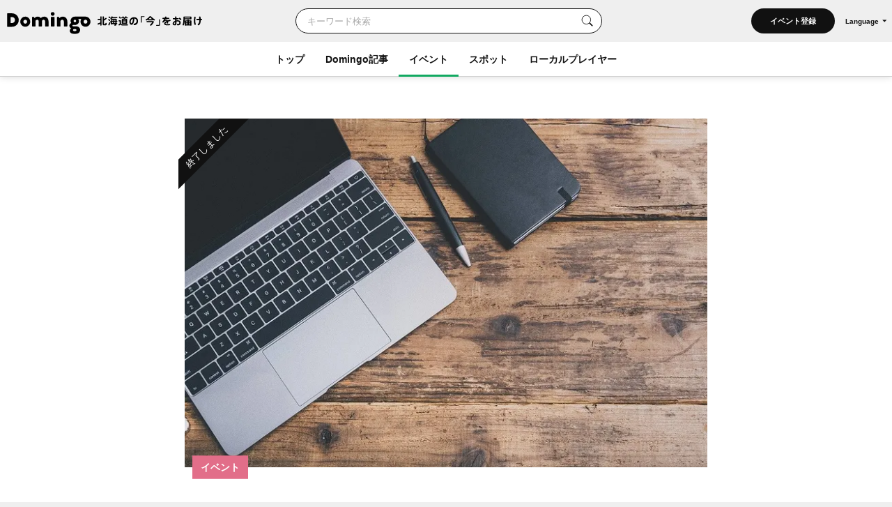

--- FILE ---
content_type: text/html; charset=UTF-8
request_url: https://domingo.ne.jp/event/41446
body_size: 63620
content:
<!DOCTYPE html>
<html lang="ja">

<head>

    <meta name="viewport" content="width=device-width,initial-scale=1">
    <meta charset="utf-8">
    <meta name="description" content="知的財産基礎セミナー ③ブランド・商標の選択 （函館市）のイベント情報。函館市では、日本弁理士会北海道会および北海道発明協会、INPIT北海道知財総合支援窓口、函館発明協会、経済産業省北海道経済産業局、函館商工会議所とともに、｢知的財産セミナー｣を開催します。">
    <meta name="format-detection" content="telephone=no">
    <meta name="csrf-token" content="p5EHjFi7RDkkPn9rzK5nQzH1iNOJjzQbBMvc7wMc">

                        <title>知的財産基礎セミナー ③ブランド・商標の選択（函館市）| Domingo -ドミンゴ-</title>
            
    <meta property="og:type" content="article">
    <meta property="og:title" content="知的財産基礎セミナー ③ブランド・商標の選択（函館市）| Domingo -ドミンゴ-">
    <meta property="og:description" content="知的財産基礎セミナー ③ブランド・商標の選択 （函館市）のイベント情報。函館市では、日本弁理士会北海道会および北海道発明協会、INPIT北海道知財総合支援窓口、函館発明協会、経済産業省北海道経済産業局、函館商工会議所とともに、｢知的財産セミナー｣を開催します。">
    <meta property="og:site_name" content="全179市町村公認！北海道の「今」をお届け Domingo -ドミンゴ-">
    <meta property="og:url" content="https://domingo.ne.jp/event/41446">
    <meta property="og:locale" content="ja_JP">
    <meta property="og:image" content="https://p1-634a4370.imageflux.jp/w=768,f=webp:auto,q=78/https%3A%2F%2Fapi.domingo.ne.jp%2Fupload%2Fevent%2F202212%2F69bdc2f703ca8406b6363367b7cee153.jpg" />
    <meta property="og:image:width" content="1080" />
    <meta property="og:image:height" content="720" />
    <meta name="twitter:card" content="summary_large_image" />
    <meta name="twitter:creator" content="@cfm_domingo" />
    <meta name="twitter:site" content="@cfm_domingo" />

    
            <meta name="robots" content="noindex, nofollow">
    
    <link rel="stylesheet" href="https://fonts.googleapis.com/icon?family=Material+Icons">
    <link rel="stylesheet" type="text/css" href="/css/reset.css">
    <link rel="stylesheet" href="https://cdnjs.cloudflare.com/ajax/libs/lity/2.4.1/lity.min.css" integrity="sha512-UiVP2uTd2EwFRqPM4IzVXuSFAzw+Vo84jxICHVbOA1VZFUyr4a6giD9O3uvGPFIuB2p3iTnfDVLnkdY7D/SJJQ==" crossorigin="anonymous" referrerpolicy="no-referrer" />
    <link rel="stylesheet" type="text/css" href="//cdn.jsdelivr.net/npm/slick-carousel@1.8.1/slick/slick.css" />
    <link rel="stylesheet" href="https://ajax.googleapis.com/ajax/libs/jqueryui/1.12.1/themes/smoothness/jquery-ui.css">
    <link rel="stylesheet" type="text/css" href="/css/style.css?20260122">

    <script src="https://code.jquery.com/jquery-3.5.1.min.js"></script>
    <script src="https://cdnjs.cloudflare.com/ajax/libs/lity/2.4.1/lity.min.js" integrity="sha512-UU0D/t+4/SgJpOeBYkY+lG16MaNF8aqmermRIz8dlmQhOlBnw6iQrnt4Ijty513WB3w+q4JO75IX03lDj6qQNA==" crossorigin="anonymous" referrerpolicy="no-referrer"></script>
    <script type="text/javascript" src="//ajax.aspnetcdn.com/ajax/jQuery/jquery-1.9.1.min.js"></script>
    <script type="text/javascript" src="/js/jquery.uploadThumbs.js"></script>
    <script src="https://ajax.googleapis.com/ajax/libs/jqueryui/1.12.1/jquery-ui.min.js"></script>
    <script src="https://ajax.googleapis.com/ajax/libs/jqueryui/1/i18n/jquery.ui.datepicker-ja.min.js"></script>
    <script type="text/javascript" src="/js/css_browser_selector.js"></script>
    <script type="text/javascript" src="//cdn.jsdelivr.net/npm/slick-carousel@1.8.1/slick/slick.min.js"></script>
    <script type="text/javascript" src="/js/function.js?202511261614"></script>
    <script src="https://cdnjs.cloudflare.com/ajax/libs/bodymovin/5.8.0/lottie.min.js" type="text/javascript"></script>
    <script type="text/javascript" src="//mlb.valuecommerce.com/mylinkbox.js" async></script>
    <script type="text/javascript" src="/js/loading.js?20211224"></script>

    <link rel="shortcut icon" href="/images/favicon.ico" type="image/x-icon">
    <link rel="apple-touch-icon" href="/images/touch-icon.png" sizes="180x180">

    
    
            
        <link rel="canonical" href="https://domingo.ne.jp/event/41446" />
        <link rel="alternate" hreflang="ja" href="https://domingo.ne.jp/event/41446" />
        <link rel="alternate" hreflang="en" href="https://domingo.ne.jp/en/event/41446" />
        <link rel="alternate" hreflang="zh-CN" href="https://domingo.ne.jp/zh-CN/event/41446" />
        <link rel="alternate" hreflang="zh-TW" href="https://domingo.ne.jp/zh-TW/event/41446" />
        <link rel="alternate" hreflang="ko" href="https://domingo.ne.jp/ko/event/41446" />
    
    

    <script>
        $(function () {
            $.datepicker.setDefaults($.datepicker.regional["ja"]);
            $("#date1").datepicker();
            $("#date2").datepicker();
        });
    </script>

    <script>
        $(function () {
            $('#hero_slider').slick({
                autoplay: true,
                autoplaySpeed: 5000,
                centerMode :true,
                variableWidth: true,
                dots: true,
                responsive: [{
                    breakpoint: 561,
                    settings: {
                        centerMode:false,
                        variableWidth:false,
                        arrows: false,
                    }
                }]
            });

            var bnr_dots_flag = true;
            if($('#bnr_slider li').length == 1){
                bnr_dots_flag = false;
            }
            $('#bnr_slider').slick({
                autoplay: false,
                autoplaySpeed: 5000,
                draggable: false,
                slidesToShow: 3,
                arrows: false,
                responsive: [{
                    breakpoint: 561,
                    settings: {
                        autoplay: true,
                        draggable: true,
                        slidesToShow: 1,
                        dots: bnr_dots_flag,
                    }
                }]
            });

            $('#article__hero_slider').slick({
                autoplay: true,
                autoplaySpeed: 5000,
                dots: true,
                arrows: false
            });
        });
    </script>

    
    <script type="text/javascript">
        (function(c,l,a,r,i,t,y){
            c[a]=c[a]||function(){(c[a].q=c[a].q||[]).push(arguments)};
            t=l.createElement(r);t.async=1;t.src="https://www.clarity.ms/tag/"+i;
            y=l.getElementsByTagName(r)[0];y.parentNode.insertBefore(t,y);
        })(window, document, "clarity", "script", "or105tq0yj");
    </script>

    
    <script>(function(w,d,s,l,i){w[l]=w[l]||[];w[l].push({'gtm.start':
                new Date().getTime(),event:'gtm.js'});var f=d.getElementsByTagName(s)[0],
            j=d.createElement(s),dl=l!='dataLayer'?'&l='+l:'';j.async=true;j.src=
            'https://www.googletagmanager.com/gtm.js?id='+i+dl;f.parentNode.insertBefore(j,f);
        })(window,document,'script','dataLayer','GTM-P2P38DM');</script>
    <!-- End Google Tag Manager -->
</head>

<body>


    
    

    <!-- Google Tag Manager (noscript) -->
    <noscript><iframe src="https://www.googletagmanager.com/ns.html?id=GTM-P2P38DM"
                      height="0" width="0" style="display:none;visibility:hidden"></iframe></noscript>
    <!-- End Google Tag Manager (noscript) -->

                        <div id="wrapper" class="app_bnr_none">
            
        <div class="main_cont">


    <header id="header" class="scroll">
        <div class="app_bnr_wrap hide">

            
            <script>
                function DisableButton(obj) {
                    obj.disabled = true;
                    obj.value = '処理中';
                    obj.form.submit();
                }
            </script>

            
            

            
            
        </div>
        <div class="header_inner">
            <div class="header_top">

                <h1 class="header_logo">
                    <a id="button_top" href="/">
                        <img class="pc" src="/images/logo_header_pc.svg" alt="Domingo-ドミンゴ-">
                        <img class="header_catch pc" src="/images/logo_header_catch_.svg" alt="北海道の「今」をお届け">
                        <img class="sp" src="/images/logo_header_.svg" alt="北海道の「今」をお届け Domingo-ドミンゴ-">
                    </a>
                </h1>

                                    <div class="header_top_search">
                                                    <form class="search" action="/key_word" method="get">
                                                        <div class="search_txtarea">
                                    <input id="key_word" type="text" name="word" placeholder="キーワード検索">
                                </div>
                                <div id="key_word_submit" class="search_icon">
                                    <input id="key_word_search" type="submit" value="">
                                </div>
                            </form>
                    </div>

                    <div class="event_btn_area">
                        
                                                                                    <div class="event_btn">
                                    <a id="event_post_btn" href="/sign_in">イベント登録</a>
                                </div>
                                                    
                        
                        
                                                    <div id="header_lang" class="header_lang">
                                <p class="header_lang_btn">Language</p>
                                <ul class="header_lang_menu">
                                    <li><a href="https://domingo.ne.jp/event/41446">日本語</a></li>
                                    <li><a href="https://domingo.ne.jp/en/event/41446">ENGLISH</a></li>
                                    <li><a href="https://domingo.ne.jp/zh-CN/event/41446">中文简体</a></li>
                                    <li><a href="https://domingo.ne.jp/zh-TW/event/41446">中文繁體</a></li>
                                    <li><a href="https://domingo.ne.jp/ko/event/41446">한국어</a></li>
                                </ul>
                            </div>
                                            </div>

                    









                            </div>

            <div id="header_menu">
                <div class="header_menu_cont">
                    <div class="header_nav">
                        <nav>
                            <div class="header_menu_cont_box global_nav_main">
                                <ul class="header_menu_list">
                                    <!-- SPキーワード検索 -->
                                    <li class="header_menu_search sp">
                                                                                    <form class="search" action="/key_word" method="get">
                                                                                        
                                                <div class="search_txtarea">
                                                    <input id="key_word" type="text" name="word" placeholder="キーワード検索">
                                                </div>
                                                <div id="key_word_submit" class="search_icon">
                                                    <input id="key_word_search" type="submit" value="">
                                                </div>
                                            </form>
                                    </li>
                                    <!-- SPキーワード検索ここまで -->
                                    <li class=""><a href="/">トップ</a></li>
                                    <li class="has_submenu">
                                        <a href="/article/list/1">Domingo記事</a>
                                        <div class="header_submenu">
                                            <div class="header_submenu_inner">
                                                <div class="header_submenu_row">
                                                    <div class="header_submenu_group accordion_wrapper">
                                                        <p class="header_submenu_heading accordion_btn">食べる</p>
                                                        <ul class="header_submenu_list accordion_target">
                                                            <li><a href="/article/list/1/unspecified/sweets">スイーツ・パン</a></li>
                                                            <li><a href="/article/list/1/unspecified/ramen">ラーメン</a></li>
                                                            <li><a href="/article/list/1/unspecified/sushi">寿司</a></li>
                                                            <li><a href="/article/list/1/unspecified/curry">カレー</a></li>
                                                            <li><a href="/article/list/1/unspecified/genghiskhan">ジンギスカン</a></li>
                                                            <li><a href="/article/list/1/unspecified/lunch_buffet">ランチ・ビュッフェ</a></li>
                                                            <li><a href="/article/list/1/unspecified/dinner">ディナー</a></li>
                                                            <li><a href="/article/list/1/unspecified/cafe">カフェ</a></li>
                                                        </ul>
                                                    </div>
                                                    <div class="header_submenu_group accordion_wrapper">
                                                        <p class="header_submenu_heading accordion_btn">お出かけ</p>
                                                        <ul class="header_submenu_list accordion_target">
                                                            <li><a href="/article/list/1/unspecified/event-summary-municipalities-category">イベント</a></li>
                                                            <li><a href="/article/list/1/unspecified/favorite-view">素敵な景色</a></li>
                                                            <li><a href="/article/list/1/unspecified/hokkaido-drive">ドライブ</a></li>
                                                            <li><a href="/article/list/1/unspecified/outdoor-camp">アウトドア・キャンプ</a></li>
                                                            <li><a href="/article/list/1/unspecified/experience">体験</a></li>
                                                            <li><a href="/article/list/1/unspecified/cherry-blossom-autumn-leaves">桜・花見・紅葉</a></li>
                                                            <li><a href="/article/list/1/unspecified/ski-snowboard">スキー場・スノーボード</a></li>
                                                            <li><a href="/article/list/1/unspecified/hotsprings-hotels">温泉・ホテル</a></li>
                                                        </ul>
                                                    </div>
                                                    <div class="header_submenu_group accordion_wrapper">
                                                        <p class="header_submenu_heading accordion_btn">暮らし</p>
                                                        <ul class="header_submenu_list accordion_target">
                                                            <li><a href="/article/list/1/unspecified/people">ひと</a></li>
                                                            <li><a href="/article/list/1/unspecified/town">まち</a></li>
                                                            <li><a href="/article/list/1/unspecified/animal">動物・生き物</a></li>
                                                            <li><a href="/article/list/1/unspecified/culture">カルチャー</a></li>
                                                            <li><a href="/article/list/1/unspecified/history">歴史</a></li>
                                                        </ul>
                                                    </div>
                                                </div>
                                                <hr>
                                                <div class="header_submenu_group accordion_wrapper">
                                                    <p class="header_submenu_heading accordion_btn">エリア別</p>
                                                    <ul class="header_submenu_list accordion_target area">
                                                        <li><a href="/article/list/1/sapporo">札幌</a></li>
                                                        <li><a href="/article/list/1/otaru-niseko">小樽・ニセコ</a></li>
                                                        <li><a href="/article/list/1/asahikawa-furano">旭川・富良野</a></li>
                                                        <li><a href="/article/list/1/hakodate-donan">函館・道南</a></li>
                                                        <li><a href="/article/list/1/obihiro-tokachi">帯広・十勝</a></li>
                                                        <li><a href="/article/list/1/ishikari-sorachi">石狩・空知</a></li>
                                                        <li><a href="/article/list/1/tomakomai-muroran-noboribetsu">苫小牧・室蘭・登別</a></li>
                                                        <li><a href="/article/list/1/kushiro-shiretoko">釧路・知床</a></li>
                                                        <li><a href="/article/list/1/abashiri-ohotsuku">網走・オホーツク</a></li>
                                                        <li><a href="/article/list/1/wakkanai-douhoku">稚内・道北</a></li>
                                                        <li><a href="/article/list/1/hidaka-erimo">日高・えりも</a></li>
                                                        <li><a href="/article/list/1/others">その他</a></li>
                                                    </ul>
                                                </div>
                                            </div>
                                        </div>
                                    </li>
                                    <li class="current has_submenu">
                                        <a href="/event_list/1">イベント</a>
                                        <div class="header_submenu">
                                            <div class="header_submenu_inner">
                                                <div class="header_submenu_row">
                                                    <div class="header_submenu_group accordion_wrapper">
                                                        <p class="header_submenu_heading accordion_btn">観光・催し</p>
                                                        <ul class="header_submenu_list accordion_target">
                                                            <li><a href="/event_list_travel/1">観光</a></li>
                                                            <li><a href="/event_list_festival/1">お祭り</a></li>
                                                            <li><a href="/event_list_food_gourmet/1">食・グルメ</a></li>
                                                            <li><a href="/event_list_entertainment/1">エンタメ</a></li>
                                                            <li><a href="/event_list_exhibition/1">展示</a></li>
                                                        </ul>
                                                    </div>
                                                    <div class="header_submenu_group accordion_wrapper">
                                                        <p class="header_submenu_heading accordion_btn">体験・レジャー</p>
                                                        <ul class="header_submenu_list accordion_target">
                                                            <li><a href="/event_list_experience/1">体験</a></li>
                                                            <li><a href="/event_list_sports/1">スポーツ</a></li>
                                                            <li><a href="/event_list_family/1">ファミリー</a></li>
                                                        </ul>
                                                    </div>
                                                    <div class="header_submenu_group accordion_wrapper">
                                                        <p class="header_submenu_heading accordion_btn">暮らし・学び</p>
                                                        <ul class="header_submenu_list accordion_target">
                                                            <li><a href="/event_list_life/1">暮らし</a></li>
                                                            <li><a href="/event_list_business_seminar/1">ビジネス・セミナー</a></li>
                                                        </ul>
                                                    </div>
                                                </div>
                                                <hr>
                                                <div class="header_submenu_group accordion_wrapper">
                                                    <p class="header_submenu_heading accordion_btn">エリア別</p>
                                                    <ul class="header_submenu_list accordion_target area">
                                                        <li><a href="/event_list_sapporo/1">札幌</a></li>
                                                        <li><a href="/event_list_otaru/1">小樽・ニセコ</a></li>
                                                        <li><a href="/event_list_asahikawa/1">旭川・富良野</a></li>
                                                        <li><a href="/event_list_hakodate/1">函館・道南</a></li>
                                                        <li><a href="/event_list_obihiro/1">帯広・十勝</a></li>
                                                        <li><a href="/event_list_ishikari/1">石狩・空知</a></li>
                                                        <li><a href="/event_list_tomakomai/1">苫小牧・室蘭・登別</a></li>
                                                        <li><a href="/event_list_kushiro/1">釧路・知床</a></li>
                                                        <li><a href="/event_list_abashiri/1">網走・オホーツク</a></li>
                                                        <li><a href="/event_list_wakkanai/1">稚内・道北</a></li>
                                                        <li><a href="/event_list_hidaka/1">日高・えりも</a></li>
                                                        <li><a href="/event_list_dogai/1">北海道外</a></li>
                                                    </ul>
                                                </div>
                                            </div>
                                        </div>
                                    </li>
                                    <li class="has_submenu">
                                        <a href="/spot_list/1">スポット</a>
                                        <div class="header_submenu">
                                            <div class="header_submenu_inner">
                                                <div class="header_submenu_row">
                                                    <div class="header_submenu_group accordion_wrapper">
                                                        <p class="header_submenu_heading accordion_btn">見る・遊ぶ</p>
                                                        <ul class="header_submenu_list accordion_target">
                                                            <li><a href="/spot_list/1/unspecified/sightseeing">観光</a></li>
                                                            <li><a href="/spot_list/1/unspecified/nature">自然・景色</a></li>
                                                            <li><a href="/spot_list/1/unspecified/park">公園</a></li>
                                                            <li><a href="/spot_list/1/unspecified/outdoor">アウトドア</a></li>
                                                            <li><a href="/spot_list/1/unspecified/experience">体験</a></li>
                                                            <li><a href="/spot_list/1/unspecified/exhibition">展示</a></li>
                                                        </ul>
                                                    </div>
                                                    <div class="header_submenu_group accordion_wrapper">
                                                        <p class="header_submenu_heading accordion_btn">食べる・ショッピング</p>
                                                        <ul class="header_submenu_list accordion_target">
                                                            <li><a href="/spot_list/1/unspecified/gourmet">グルメ</a></li>
                                                            <li><a href="/spot_list/1/unspecified/shopping">ショッピング</a></li>
                                                        </ul>
                                                    </div>
                                                    <div class="header_submenu_group accordion_wrapper">
                                                        <p class="header_submenu_heading accordion_btn">泊まる・交流する</p>
                                                        <ul class="header_submenu_list accordion_target">
                                                            <li><a href="/spot_list/1/unspecified/hotel">宿</a></li>
                                                            <li><a href="/spot_list/1/unspecified/hot-spring">温泉・銭湯</a></li>
                                                            <li><a href="/spot_list/1/unspecified/machi-hub">まちハブ</a></li>
                                                        </ul>
                                                    </div>
                                                </div>
                                                <hr>
                                                <div class="header_submenu_group accordion_wrapper">
                                                    <p class="header_submenu_heading accordion_btn">エリア別</p>
                                                    <ul class="header_submenu_list accordion_target area">
                                                        <li><a href="/spot_list/1/Sapporo-Shi">札幌</a></li>
                                                        <li><a href="/spot_list/1/Otaru-Shi">小樽・ニセコ</a></li>
                                                        <li><a href="/spot_list/1/Asahikawa-Shi">旭川・富良野</a></li>
                                                        <li><a href="/spot_list/1/Hakodate-Shi">函館・道南</a></li>
                                                        <li><a href="/spot_list/1/Obihiro-Shi">帯広・十勝</a></li>
                                                        <li><a href="/spot_list/1/Ishikari-Shi">石狩・空知</a></li>
                                                        <li><a href="/spot_list/1/Tomakomai-Shi">苫小牧・室蘭・登別</a></li>
                                                        <li><a href="/spot_list/1/Kushiro-Cho">釧路・知床</a></li>
                                                        <li><a href="/spot_list/1/Abashiri-Shi">網走・オホーツク</a></li>
                                                        <li><a href="/spot_list/1/Wakkanai-Shi">稚内・道北</a></li>
                                                        <li><a href="/spot_list/1/Hidaka-Cho">日高・えりも</a></li>
                                                    </ul>
                                                </div>
                                            </div>
                                        </div>
                                    </li>
                                    <li class=""><a href="/player/list/1">ローカルプレイヤー</a></li>
                                </ul>
                            </div>




                            
                                                            <div class="header_lang">
                                    <ul class="header_lang_menu">
                                        <li><a href="https://domingo.ne.jp/event/41446">日本語</a></li>
                                        <li><a href="https://domingo.ne.jp/en/event/41446">ENGLISH</a></li>
                                        <li><a href="https://domingo.ne.jp/zh-CN/event/41446">中文简体</a></li>
                                        <li><a href="https://domingo.ne.jp/zh-TW/event/41446">中文繁體</a></li>
                                        <li><a href="https://domingo.ne.jp/ko/event/41446">한국어</a></li>
                                    </ul>
                                </div>
                            
                        </nav>
                    </div>
                </div>
                <div id="header_menu_btn"></div>
            </div>
        </div>
    </header>

        </div>


    <div id="main" class="page_detail pink event detail_event">
        <div class="main_inner">
            <article id="article" class="cont">
                <div class="article__hero">
                    <div class="article__hero--inner">
                        <img src="https://p1-634a4370.imageflux.jp/w=768,f=webp:auto,q=78/https%3A%2F%2Fapi.domingo.ne.jp%2Fupload%2Fevent%2F202212%2F69bdc2f703ca8406b6363367b7cee153.jpg" class="article__hero--img" alt="知的財産基礎セミナー ③ブランド・商標の選択（函館市）| Domingo -ドミンゴ-" decoding="async">
                        <div class="article__label">
                            <p>イベント</p>
                            
                            
                            
                            
                            
                                                    </div>
                                                <div class="article__label_corner">
                            <p>終了しました</p>
                        </div>
                                            </div>
                </div>
                <div class="cont__inner">
                        <div class="cont__doc">
                            <div class="section title_area">
                                <h1>知的財産基礎セミナー ③ブランド・商標の選択</h1>

                                <div class="title_area_sub">
                                                                            <p class="city"><a id="button_event" href="/event_list/1/0/0/0/unspecified/">ビジネス</a></p>
                                                                        <p class="city">/</p>
                                                                                                                        
                                        <p class="city"><a id="button_event" href="/event/area/list/22/1">函館市</a></p>
                                                                                                </div>

                            <script>
                                // URLコピー
                                function copy_url() {
                                    const locate = '';
                                    const element = document.createElement('input');
                                    if (locate !== '') {
                                        element.value = 'https://domingo.ne.jp//event/41446';
                                    } else {
                                        element.value = 'https://domingo.ne.jp/event/41446';
                                    }
                                    document.body.appendChild(element);
                                    element.select();
                                    document.execCommand('copy');
                                    document.body.removeChild(element);

                                    // コピーしました表示
                                    const target = document.getElementById("copy_completed");
                                    target.innerHTML = '<button class="copy_btn" onclick="copy_url()"></button><p class="copy_complete" id="copy_complete">URLをコピーしました</p>';

                                    const target_2 = document.getElementById("copy_completed_2");
                                    target_2.innerHTML = '<button class="copy_btn" onclick="copy_url()"></button><p class="copy_complete" id="copy_complete">URLをコピーしました</p>';

                                    // 3秒後にコピーしました表示をクリア
                                    window.setTimeout(() => {
                                        const target = document.getElementById("copy_completed");
                                        target.innerHTML = '<button class="copy_btn" onclick="copy_url()"></button>';
                                        const target_2 = document.getElementById("copy_completed_2");
                                        target_2.innerHTML = '<button class="copy_btn" onclick="copy_url()"></button>';
                                    }, 3000);
                                }
                            </script>

                            <ul class="share_sns_list">
                                <li>
                                                                            <a class="sns_btn_tw" href="https://twitter.com/intent/tweet?text=%E7%9F%A5%E7%9A%84%E8%B2%A1%E7%94%A3%E5%9F%BA%E7%A4%8E%E3%82%BB%E3%83%9F%E3%83%8A%E3%83%BC+%E2%91%A2%E3%83%96%E3%83%A9%E3%83%B3%E3%83%89%E3%83%BB%E5%95%86%E6%A8%99%E3%81%AE%E9%81%B8%E6%8A%9E%0a@cfm_domingo より%0a&url=https://domingo.ne.jp/event/41446" rel="nofollow" target="_blank">
                                            <img src="/images/sns_twitter.svg?20240328" alt="Twitter">
                                        </a>
                                                                    </li>
                                <li>
                                                                            <a class="sns_btn_fb" href="http://www.facebook.com/share.php?quote=%E7%9F%A5%E7%9A%84%E8%B2%A1%E7%94%A3%E5%9F%BA%E7%A4%8E%E3%82%BB%E3%83%9F%E3%83%8A%E3%83%BC+%E2%91%A2%E3%83%96%E3%83%A9%E3%83%B3%E3%83%89%E3%83%BB%E5%95%86%E6%A8%99%E3%81%AE%E9%81%B8%E6%8A%9E%0a@Domingo.Hokkaido より&u=https://domingo.ne.jp/event/41446" target="_blank" rel="nofollow">
                                            <img src="/images/sns_facebook.svg" alt="Facebook">
                                        </a>
                                                                    </li>
                                <li>
                                                                            <a class="sns_btn_line" href="http://line.me/R/msg/text/?%E7%9F%A5%E7%9A%84%E8%B2%A1%E7%94%A3%E5%9F%BA%E7%A4%8E%E3%82%BB%E3%83%9F%E3%83%8A%E3%83%BC+%E2%91%A2%E3%83%96%E3%83%A9%E3%83%B3%E3%83%89%E3%83%BB%E5%95%86%E6%A8%99%E3%81%AE%E9%81%B8%E6%8A%9E%0ahttps://domingo.ne.jp/event/41446" target="_blank" rel="nofollow">
                                            <img src="/images/sns_line.svg" alt="LINE">
                                        </a>
                                                                    </li>
                                <li id="copy_completed">
                                    <button class="copy_btn" onclick="copy_url()"></button>
                                </li>
                            </ul>

                        </div>

                        
                        <div class="section date_area">
                            <h2>開催日時</h2>
                            <div class="date_area_info">
                                <p class="date">2023年11月21日（火）</p>
                                <p class="time">13:30～16:00</p>
                            </div>
                        </div>

                        <div class="section about_area">
                            <h2></h2>
                            <p>函館市では、日本弁理士会北海道会および北海道発明協会、INPIT北海道知財総合支援窓口、函館発明協会、経済産業省北海道経済産業局、函館商工会議所とともに、｢知的財産セミナー｣を開催します。<br />
本セミナーでは、知的財産とは何か、知財を有効活用し、自社製品のブランド化や保護について、解説とワークショップを通じて理解を深めます。<br />
<br />
■第1回目 9月26日(火) 13:30～16:00 ｢知的財産入門｣<br />
■第2回目 10月24日(火) 13:30～16:00 ｢商標のトラブルに巻き込まれないためにどうする｣<br />
■第3回目 11月21日(火) 13:30～16:00 ｢ブランド・商標の選択｣<br />
■第4回目 12月5日(火) 13:30～16:00 ｢意匠(デザイン)を経営に生かす｣<br />
講演の概要やタイムテーブルの詳細等については，下記のフライヤーをご覧ください。<br />
<br />
[申込]下記申込フォームから事前にお申し込みください。<br />
<br />
※相談窓口について<br />
・函館商工会議所では毎月第4水曜日に、特許・商標等に関する相談を無料で行っています。<br />
各セミナー翌日にも開催いたしますので、ご希望の方は函館商工会議所までお問合せください。<br />
(事前申込制)<br />
・北海道発明協会 INPIT北海道知財総合支援窓口<br />
<br />
※イベントの開催状況につきましては、主催者様の公式サイトを必ずご確認ください。</p>
                                                            <a class="web" href="https://www.city.hakodate.hokkaido.jp/docs/2023070500063/" target="_blank">公式サイト</a>
                                                                                        <a class="web" href="https://www.city.hakodate.hokkaido.jp/docs/2023070500063/files/flyer.pdf" target="_blank">チラシ</a>
                                                            <a class="web" href="https://forms.gle/Dn3VHF56HGHRkeAW9" target="_blank">申込フォーム</a>
                                                            <a class="web" href="https://www.hakodate.cci.or.jp/manage_support/consultation" target="_blank">函館商工会議所</a>
                                                            <a class="web" href="https://www.city.hakodate.hokkaido.jp/docs/2023070500063/%20https://chizai-portal.inpit.go.jp/madoguchi/hokkaido/" target="_blank">北海道発明協会 INPIT北海道知財総合支援窓口</a>
                                                    </div>

                                                    <div class="section price_area">
                                <h2>料金</h2>
                                <p>参加無料</p>
                                                            </div>
                        
                        <div class="section venue_area">
                            <h2>会場</h2>
                            <p>函館商工会議所</p>
                            <div class="map">
                                                                    <iframe src="https://www.google.com/maps/embed/v1/place?key=AIzaSyC0YMKUBgbc1ZXc6KxtezaBJegHQspOsag&amp;q=函館市若松町７－１５  函館商工会議所&amp;center=41.771941,140.7274026" width="600" height="450" frameborder="0" style="border:0" allowfullscreen></iframe>
                                                            </div>
                                                    </div>

                                                    <div class="section sponsor_area">
                                <h2>主催者</h2>
                                <p>函館市</p>
                            </div>
                        
                                                    <div class="section contact_area">
                                <h2>お問い合わせ</h2>
                                <p>函館市 経済部 工業振興課</p>
                                                                    <a class="mail" href="mailto:kougyou1@city.hakodate.hokkaido.jp" target="_blank">メール</a>
                                                                                                    <p class="tel">0138213350</p>
                                                                                            </div>
                        
                        
                    </div>

                    <div class="cont__notes">
                                                                                    <p>概要引用元： <a href="https://www.city.hakodate.hokkaido.jp/docs/2022113000010/" target="_blank">函館市</a></p>
                                                                            
                        <p>内容は事前の予告なく変更になる場合がございます。<br>イベントの開催状況につきましては、主催者様の公式サイト等を必ずご確認ください。</p>

                                                    <a id="button_event" class="report" href="/contact-other?event_id=41446" target="_blank">問題を報告する</a>
                                            </div>

                    <ul class="share_sns_list">
                        <li>
                            <a class="sns_btn_tw" href="https://twitter.com/intent/tweet?text=%E7%9F%A5%E7%9A%84%E8%B2%A1%E7%94%A3%E5%9F%BA%E7%A4%8E%E3%82%BB%E3%83%9F%E3%83%8A%E3%83%BC+%E2%91%A2%E3%83%96%E3%83%A9%E3%83%B3%E3%83%89%E3%83%BB%E5%95%86%E6%A8%99%E3%81%AE%E9%81%B8%E6%8A%9E%0a@cfm_domingo より%0a&url=https://domingo.ne.jp/event/41446" rel="nofollow" target="_blank">
                                <img src="/images/sns_twitter.svg?20240328" alt="Twitter">
                            </a>
                        </li>
                        <li>
                            <a class="sns_btn_fb" href="http://www.facebook.com/share.php?quote=%E7%9F%A5%E7%9A%84%E8%B2%A1%E7%94%A3%E5%9F%BA%E7%A4%8E%E3%82%BB%E3%83%9F%E3%83%8A%E3%83%BC+%E2%91%A2%E3%83%96%E3%83%A9%E3%83%B3%E3%83%89%E3%83%BB%E5%95%86%E6%A8%99%E3%81%AE%E9%81%B8%E6%8A%9E%0a@Domingo.Hokkaido より&u=https://domingo.ne.jp/event/41446" target="_blank" rel="nofollow">
                                <img src="/images/sns_facebook.svg" alt="Facebook">
                            </a>
                        </li>
                        <li>
                            <a class="sns_btn_line" href="http://line.me/R/msg/text/?%E7%9F%A5%E7%9A%84%E8%B2%A1%E7%94%A3%E5%9F%BA%E7%A4%8E%E3%82%BB%E3%83%9F%E3%83%8A%E3%83%BC+%E2%91%A2%E3%83%96%E3%83%A9%E3%83%B3%E3%83%89%E3%83%BB%E5%95%86%E6%A8%99%E3%81%AE%E9%81%B8%E6%8A%9E%0ahttps://domingo.ne.jp/event/41446" target="_blank" rel="nofollow">
                                <img src="/images/sns_line.svg" alt="LINE">
                            </a>
                        </li>
                        <li id="copy_completed_2">
                            <button class="copy_btn" onclick="copy_url()"></button>
                        </li>
                    </ul>

                    

                                            <div class="section bnr_area">
                            <a href="https://domingo.ne.jp/notice/detail/52776"><img src="/images/event/bnr_event_spot_publish.jpg" alt="イベント主催者のみなさん！Domingoにイベント情報を掲載しませんか？" decoding="async"></a>
                        </div>
                                    </div>
            </article>

                            <section class="section">
                    <div class="section__inner">
                        <h2 class="section__title">おすすめイベント</h2>
                        <ul class="card__list">

                                                            <li>
                                    <a id="button_event" href="/event/52680">
                                                                                    <p class="card__tmb"><img src="https://p1-634a4370.imageflux.jp/w=768,f=webp:auto,q=78/https%3A%2F%2Fs3.ap-northeast-1.amazonaws.com%2Fdomingo-web.production%2Fevent_upload_images%2F2026%2F01%2F14%2F69671af07f12b_1768364784.jpg" alt="" decoding="async"></p>
                                                                                <div class="card__txt">
                                            <p class="card__label pink">イベント
                                                
                                                
                                                
                                                
                                                
                                            </p>
                                                                                        <p class="card__title">IWAMIZAWA ドカ雪まつり2026</p>
                                            <p class="card__eventdate"><span>2026年2月7日（土）～8日（日）</span></p>
                                            <p class="card__sub">
                                                お祭り /
                                                                                                                                                            岩見沢市
                                                                                                                                                </p>
                                        </div>
                                    </a>
                                </li>
                                                            <li>
                                    <a id="button_event" href="/event/52502">
                                                                                    <p class="card__tmb"><img src="https://p1-634a4370.imageflux.jp/w=768,f=webp:auto,q=78/https%3A%2F%2Fs3.ap-northeast-1.amazonaws.com%2Fdomingo-web.production%2Fevent_upload_images%2F2025%2F12%2F03%2F692fc0c3437ac_1764737219.png" alt="" decoding="async"></p>
                                                                                <div class="card__txt">
                                            <p class="card__label pink">イベント
                                                
                                                
                                                
                                                
                                                
                                            </p>
                                                                                        <p class="card__title">第63回 おびひろ氷まつり</p>
                                            <p class="card__eventdate"><span>2026年1月30日（金）～2月1日（日）</span></p>
                                            <p class="card__sub">
                                                お祭り /
                                                                                                                                                            帯広市
                                                                                                                                                </p>
                                        </div>
                                    </a>
                                </li>
                                                            <li>
                                    <a id="button_event" href="/event/52453">
                                                                                    <p class="card__tmb"><img src="https://p1-634a4370.imageflux.jp/w=768,f=webp:auto,q=78/https%3A%2F%2Fs3.ap-northeast-1.amazonaws.com%2Fdomingo-web.production%2Fevent_upload_images%2F2025%2F11%2F25%2F69251c897d4c0_1764039817.jpg" alt="" decoding="async"></p>
                                                                                <div class="card__txt">
                                            <p class="card__label pink">イベント
                                                
                                                
                                                
                                                
                                                
                                            </p>
                                                                                        <p class="card__title">第51回 層雲峡温泉氷瀑まつり</p>
                                            <p class="card__eventdate"><span>2026年1月24日（土）～3月8日（日）</span></p>
                                            <p class="card__sub">
                                                お祭り /
                                                                                                                                                            上川町
                                                                                                                                                </p>
                                        </div>
                                    </a>
                                </li>
                                                            <li>
                                    <a id="button_event" href="/event/52233">
                                                                                    <p class="card__tmb"><img src="https://p1-634a4370.imageflux.jp/w=768,f=webp:auto,q=78/https%3A%2F%2Fapi.domingo.ne.jp%2Fupload%2Fevent%2F202411%2F4a711eb86df678d69d824b16ef7402b7.jpg" alt="" decoding="async"></p>
                                                                                <div class="card__txt">
                                            <p class="card__label pink">イベント
                                                
                                                
                                                
                                                
                                                
                                            </p>
                                                                                        <p class="card__title">五稜星の夢（ほしのゆめ）</p>
                                            <p class="card__eventdate"><span>2025年12月1日（月）～2月28日（土）</span></p>
                                            <p class="card__sub">
                                                観光 /
                                                                                                                                                            函館市
                                                                                                                                                </p>
                                        </div>
                                    </a>
                                </li>
                                                            <li>
                                    <a id="button_event" href="/event/52454">
                                                                                    <p class="card__tmb"><img src="https://p1-634a4370.imageflux.jp/w=768,f=webp:auto,q=78/https%3A%2F%2Fs3.ap-northeast-1.amazonaws.com%2Fdomingo-web.production%2Fevent_upload_images%2F2025%2F11%2F25%2F69251dfd8bf71_1764040189.jpg" alt="" decoding="async"></p>
                                                                                <div class="card__txt">
                                            <p class="card__label pink">イベント
                                                
                                                
                                                
                                                
                                                
                                            </p>
                                                                                        <p class="card__title">第61回 あばしりオホーツク流氷まつり</p>
                                            <p class="card__eventdate"><span>2026年2月7日（土）～8日（日）</span></p>
                                            <p class="card__sub">
                                                お祭り /
                                                                                                                                                            網走市
                                                                                                                                                </p>
                                        </div>
                                    </a>
                                </li>
                                                            <li>
                                    <a id="button_event" href="/event/52269">
                                                                                    <p class="card__tmb"><img src="https://p1-634a4370.imageflux.jp/w=768,f=webp:auto,q=78/https%3A%2F%2Fs3.ap-northeast-1.amazonaws.com%2Fdomingo-web.production%2Fevent_upload_images%2F2025%2F12%2F26%2F694dd5703d248_1766708592.jpg" alt="" decoding="async"></p>
                                                                                <div class="card__txt">
                                            <p class="card__label pink">イベント
                                                
                                                
                                                
                                                
                                                
                                            </p>
                                                                                        <p class="card__title">千歳･支笏湖氷濤まつり～氷の美術館～＜2026＞</p>
                                            <p class="card__eventdate"><span>2026年1月31日（土）～2月23日（月）</span></p>
                                            <p class="card__sub">
                                                観光 /
                                                                                                                                                            千歳市
                                                                                                                                                </p>
                                        </div>
                                    </a>
                                </li>
                            
                        </ul>
                    </div>
                                            <div class="readmore__btn">
                            <a id="button_event" href="/event_list/related/41446">もっと見る</a>
                        </div>
                                    </section>
            
            <div class="cont__adsbygoogle">
                <style>
                    .adsense_responsive { width: 320px; height: 100px; }
                    @media(min-width: 560px) { .adsense_responsive { width: 468px; height: 60px; } }
                    @media(min-width: 960px) { .adsense_responsive { width: 728px; height: 90px; } }
                </style>
                <script async src="https://pagead2.googlesyndication.com/pagead/js/adsbygoogle.js?client=ca-pub-6299807395149855"
                        crossorigin="anonymous"></script>
                <!-- adsense_responsive -->
                <ins class="adsbygoogle adsense_responsive"
                     style="display:block"
                     data-ad-client="ca-pub-6299807395149855"
                     data-ad-slot="3349476048"></ins>
                <script>
                    (adsbygoogle = window.adsbygoogle || []).push({});
                </script>
            </div>

        </div>
    </div>

    <div class="topic_path">

    <ol>
                                    <li><a href="https://domingo.ne.jp">ホーム</a></li>
                                                <li><a href="https://domingo.ne.jp/event_list/1">イベント</a></li>
                                                <li>知的財産基礎セミナー ③ブランド・商標の選択</li>
                        </ol>
</div>



        
    <footer id="footer">
        <div class="footer_app">
            <div class="footer_app_inner">
                <p class="footer_app_badge"><img src="/images/badge_free.svg" alt="無料"></p>
                <p class="footer_app_logo"><img src="/images/logo_domingo_wht.svg" alt="Domingo"></p>
                <p class="footer_app_title">アプリでもっと便利に！</p>
                <ul class="footer_app_point">
                    <li>
                        <div class="point_txt">
                            <p class="point_num"><span>POINT</span><span>01</span></p>
                            <p>北海道の旬な「ニュース」をカテゴリごとにチェックできる！</p>
                        </div>
                        <p class="point_img">
                                                            <img src="https://p1-634a4370.imageflux.jp/w=768,f=webp:auto,q=78/https://domingo.ne.jp/images/app_point_2.png">
                                                    </p>
                    </li>
                    <li>
                        <div class="point_txt">
                            <p class="point_num"><span>POINT</span><span>02</span></p>
                            <p>あなたの「まち」の情報をまとめてチェックできる！</p>
                        </div>
                        <p class="point_img">
                                                            <img src="https://p1-634a4370.imageflux.jp/w=768,f=webp:auto,q=78/https://domingo.ne.jp/images/app_point_1.png">
                                                    </p>
                    </li>
                    <li>
                        <div class="point_txt">
                            <p class="point_num"><span>POINT</span><span>03</span></p>
                            <p>道内各地で開催される「イベント」が探しやすく、保存も可能！</p>
                        </div>
                        <p class="point_img">
                                                            <img src="https://p1-634a4370.imageflux.jp/w=768,f=webp:auto,q=78/https://domingo.ne.jp/images/app_point_3.png">
                                                    </p>
                    </li>
                </ul>
                <div class="btn_cta_app">
                                            <a class="appstore" href="https://apps.apple.com/jp/app/domingo/id1102689377"><img src="/images/cta_btn_appstore_.svg" alt="App Storeからダウンロード"></a>
                        <a class="googleplay" href="https://play.google.com/store/apps/details?id=jp.co.crypton.peach"><img src="/images/cta_btn_googleplay_.svg" alt="Google Playで手に入れよう"></a>
                                    </div>
            </div>
        </div>

        
        
        <div class="section bnr_area footer_bnr_lp_pr">
            <a href="/contact/ad" target="_blank">
                <img src="/images/advertising consultation banner.png" alt="DomingoのPRプランのご案内">
            </a>
        </div>

        <div class="footer_inner">

            <p class="footer_sns_lead"><span class="break">Domingo公式SNSをフォローしよう！</span></p>
            <div class="footer_sns">
                <a class="footer_tw" href="https://twitter.com/cfm_domingo/" target="_blank"><img src="/images/icon_twitter.svg?20240328" alt="Twitter"></a>
                <a class="footer_fb" href="https://www.facebook.com/Domingo.Hokkaido/" target="_blank"><img src="/images/icon_facebook.svg" alt="Facebook"></a>
                <a class="footer_insta" href="https://www.instagram.com/cfm_domingo/" target="_blank"><img src="/images/icon_instagram.svg" alt="Instagram"></a>
            </div>

            <ul class="footer_nav">
                <li><a href="/about_domingo">Domingoとは</a></li>
                
                <li><a href="/notice/1">お知らせ</a></li>
                <li><a href="/about_app">アプリについて</a></li>
            </ul>

            <ul class="footer_nav sub">
                                    <li><a id="contact_btn" href="/contact-other">お問い合わせ</a></li>
                    <li><a id="contact_ad_btn" href="/contact/ad">広告掲載のご相談</a></li>
                                <li><a href="https://www.crypton.co.jp/cfm/aboutus" target="_blank">運営会社</a></li>
                <li><a id="terms" href="/terms">利用規約</a></li>
                <li><a id="privacy_policy" href="/privacy_policy">個人情報の保護について</a></li>
                <li><a id="domingo_bot" href="/domingo_bot">Domingo Botについて</a></li>
                <li><a id="faq" href="/faq-4.5.0">アプリに関するFAQ</a></li>
                <li><a id="notice" href="/sitemap">サイトマップ</a></li>
            </ul>

            <p class="copylight">&copy; Crypton Future Media, INC.</p>

        </div>
    </footer>

        <p id="pageTop" class="hide">
            <a href="#wrapper"></a>
        </p>

        
        
        
    </div>
</body>
</html>


--- FILE ---
content_type: text/html; charset=utf-8
request_url: https://www.google.com/recaptcha/api2/aframe
body_size: 182
content:
<!DOCTYPE HTML><html><head><meta http-equiv="content-type" content="text/html; charset=UTF-8"></head><body><script nonce="cJYVaMSaJgdAUIhSvUOLTw">/** Anti-fraud and anti-abuse applications only. See google.com/recaptcha */ try{var clients={'sodar':'https://pagead2.googlesyndication.com/pagead/sodar?'};window.addEventListener("message",function(a){try{if(a.source===window.parent){var b=JSON.parse(a.data);var c=clients[b['id']];if(c){var d=document.createElement('img');d.src=c+b['params']+'&rc='+(localStorage.getItem("rc::a")?sessionStorage.getItem("rc::b"):"");window.document.body.appendChild(d);sessionStorage.setItem("rc::e",parseInt(sessionStorage.getItem("rc::e")||0)+1);localStorage.setItem("rc::h",'1769072936795');}}}catch(b){}});window.parent.postMessage("_grecaptcha_ready", "*");}catch(b){}</script></body></html>

--- FILE ---
content_type: application/javascript; charset=utf-8;
request_url: https://dalc.valuecommerce.com/vcid?_s=https%3A%2F%2Fdomingo.ne.jp%2Fevent%2F41446
body_size: 153
content:
vc_id_callback({"vcid":"vRV57hXeTVMKw01i3eCBsxmRIy5V49-Id9Z-l6FGSVc9KM0TtqrSHw","vcpub":"0.094188","t":"6971e927"})

--- FILE ---
content_type: image/svg+xml
request_url: https://domingo.ne.jp/images/icon_search.svg
body_size: 740
content:
<svg id="Icon_Search" xmlns="http://www.w3.org/2000/svg" width="24" height="24" viewBox="0 0 24 24">
  <g id="グループ_1126" data-name="グループ 1126" transform="translate(-2 -2)">
    <path id="長方形_1229" data-name="長方形 1229" d="M0,0H2A0,0,0,0,1,2,0V7A1,1,0,0,1,1,8H1A1,1,0,0,1,0,7V0A0,0,0,0,1,0,0Z" transform="translate(16.464 17.879) rotate(-45)"/>
    <g id="楕円形_145" data-name="楕円形 145" transform="translate(4 4)" fill="none" stroke="#000" stroke-width="1">
      <circle cx="8" cy="8" r="8" stroke="none"/>
      <circle cx="8" cy="8" r="7.5" fill="none"/>
    </g>
  </g>
  <g id="boundary">
    <rect id="boundary-2" data-name="boundary" width="24" height="24" fill="none"/>
  </g>
</svg>
